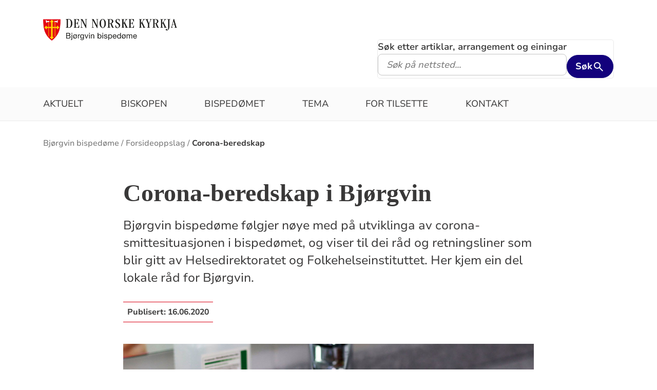

--- FILE ---
content_type: text/html; charset=utf-8
request_url: https://www.kirken.no/nn-NO/bispedommer/bjorgvin-bispedome/forsideoppslag/corona-beredskap%20i%20bj%C3%B8rgvin%20bisped%C3%B8me/?fbclid=IwAR0acc7hyUh6RNipWf2qqTCOsi0s2TIiR7dnnYY8rfw2ZOVtMzBpjiKz0_o
body_size: 10688
content:

<!doctype html>
<!--[if lt IE 7]>      <html class="no-js lt-ie9 lt-ie8 lt-ie7"> <![endif]-->
<!--[if IE 7]>         <html class="no-js lt-ie9 lt-ie8"> <![endif]-->
<!--[if IE 8]>         <html class="no-js lt-ie9"> <![endif]-->
<!--[if gt IE 8]><!-->


<!--<![endif]-->
<html class="no-js" lang="nn-NO">
<head>
    <meta charset="utf-8">
    <meta http-equiv="X-UA-Compatible" content="IE=edge,chrome=1">
    <title>Corona-beredskap - Bj&#xF8;rgvin bisped&#xF8;me</title>
        <script id="CookieConsent" src="https://policy.app.cookieinformation.com/uc.js" data-culture="NB" type="text/javascript"></script>
        <script type="text/javascript">
            var funcCookies = ',latestsearches,';
            var statCookies = ',__utma,__utmz,_gid,__utmb,__utmt,_ga,__utmc,';
            var marketCookies = ',_fbp,__epiXSRF,_fbc,';
            var domain = '.www.kirken.no'
        </script>
        <script src="/scripts/cookieconsent.js"></script>

    

    <meta property="og:title" content="Corona-beredskap i Bj&#xF8;rgvin" />
    <meta property="og:site_name" content="Bj&#xF8;rgvin bisped&#xF8;me" />
    <meta property="og:description" content="Bj&#xF8;rgvin bisped&#xF8;me f&#xF8;lgjer n&#xF8;ye med p&#xE5; utviklinga av corona-smittesituasjonen i bisped&#xF8;met, og viser til dei r&#xE5;d og retningsliner som blir gitt av Helsedirektoratet og Folkehelseinstituttet. Her kjem ein del lokale r&#xE5;d for Bj&#xF8;rgvin." />
    <meta property="og:url" content="https://www.kirken.no/nn-NO/bispedommer/bjorgvin-bispedome/forsideoppslag/corona-beredskap%20i%20bj%C3%B8rgvin%20bisped%C3%B8me/" />
    <meta name="google-site-verification" content="sEiKjedN6a_oP1It8cuuBOp4kpjuza19zbElzTkVa7c" /> <!-- Added to allow scraping of google-indexed pages on kirken.no -->
        <meta property="og:image" content="/globalassets/bispedommer/bjorgvin/bilder/illustrasjoner/vaska-hender_foto-pixabay_jkerner.jpg" />

    <meta name="description" />
    <meta name="keywords" content="Virus, Korona, Corona, Kyrkja, Kirken, Menighetene, Kyrkjelydane, Bj&#xF8;rgvin bisped&#xF8;me" />
    <meta name="robots" content="index,follow" />

    <meta name="viewport" content="width=device-width, initial-scale=1">
    <link rel="icon" type="image/x-icon" href="/img/favicon.ico" />
    <link rel="stylesheet" href="/dist/kirken.css?version=1174704405" />
    
    <script>
!function(T,l,y){var S=T.location,k="script",D="instrumentationKey",C="ingestionendpoint",I="disableExceptionTracking",E="ai.device.",b="toLowerCase",w="crossOrigin",N="POST",e="appInsightsSDK",t=y.name||"appInsights";(y.name||T[e])&&(T[e]=t);var n=T[t]||function(d){var g=!1,f=!1,m={initialize:!0,queue:[],sv:"5",version:2,config:d};function v(e,t){var n={},a="Browser";return n[E+"id"]=a[b](),n[E+"type"]=a,n["ai.operation.name"]=S&&S.pathname||"_unknown_",n["ai.internal.sdkVersion"]="javascript:snippet_"+(m.sv||m.version),{time:function(){var e=new Date;function t(e){var t=""+e;return 1===t.length&&(t="0"+t),t}return e.getUTCFullYear()+"-"+t(1+e.getUTCMonth())+"-"+t(e.getUTCDate())+"T"+t(e.getUTCHours())+":"+t(e.getUTCMinutes())+":"+t(e.getUTCSeconds())+"."+((e.getUTCMilliseconds()/1e3).toFixed(3)+"").slice(2,5)+"Z"}(),iKey:e,name:"Microsoft.ApplicationInsights."+e.replace(/-/g,"")+"."+t,sampleRate:100,tags:n,data:{baseData:{ver:2}}}}var h=d.url||y.src;if(h){function a(e){var t,n,a,i,r,o,s,c,u,p,l;g=!0,m.queue=[],f||(f=!0,t=h,s=function(){var e={},t=d.connectionString;if(t)for(var n=t.split(";"),a=0;a<n.length;a++){var i=n[a].split("=");2===i.length&&(e[i[0][b]()]=i[1])}if(!e[C]){var r=e.endpointsuffix,o=r?e.location:null;e[C]="https://"+(o?o+".":"")+"dc."+(r||"services.visualstudio.com")}return e}(),c=s[D]||d[D]||"",u=s[C],p=u?u+"/v2/track":d.endpointUrl,(l=[]).push((n="SDK LOAD Failure: Failed to load Application Insights SDK script (See stack for details)",a=t,i=p,(o=(r=v(c,"Exception")).data).baseType="ExceptionData",o.baseData.exceptions=[{typeName:"SDKLoadFailed",message:n.replace(/\./g,"-"),hasFullStack:!1,stack:n+"\nSnippet failed to load ["+a+"] -- Telemetry is disabled\nHelp Link: https://go.microsoft.com/fwlink/?linkid=2128109\nHost: "+(S&&S.pathname||"_unknown_")+"\nEndpoint: "+i,parsedStack:[]}],r)),l.push(function(e,t,n,a){var i=v(c,"Message"),r=i.data;r.baseType="MessageData";var o=r.baseData;return o.message='AI (Internal): 99 message:"'+("SDK LOAD Failure: Failed to load Application Insights SDK script (See stack for details) ("+n+")").replace(/\"/g,"")+'"',o.properties={endpoint:a},i}(0,0,t,p)),function(e,t){if(JSON){var n=T.fetch;if(n&&!y.useXhr)n(t,{method:N,body:JSON.stringify(e),mode:"cors"});else if(XMLHttpRequest){var a=new XMLHttpRequest;a.open(N,t),a.setRequestHeader("Content-type","application/json"),a.send(JSON.stringify(e))}}}(l,p))}function i(e,t){f||setTimeout(function(){!t&&m.core||a()},500)}var e=function(){var n=l.createElement(k);n.src=h;var e=y[w];return!e&&""!==e||"undefined"==n[w]||(n[w]=e),n.onload=i,n.onerror=a,n.onreadystatechange=function(e,t){"loaded"!==n.readyState&&"complete"!==n.readyState||i(0,t)},n}();y.ld<0?l.getElementsByTagName("head")[0].appendChild(e):setTimeout(function(){l.getElementsByTagName(k)[0].parentNode.appendChild(e)},y.ld||0)}try{m.cookie=l.cookie}catch(p){}function t(e){for(;e.length;)!function(t){m[t]=function(){var e=arguments;g||m.queue.push(function(){m[t].apply(m,e)})}}(e.pop())}var n="track",r="TrackPage",o="TrackEvent";t([n+"Event",n+"PageView",n+"Exception",n+"Trace",n+"DependencyData",n+"Metric",n+"PageViewPerformance","start"+r,"stop"+r,"start"+o,"stop"+o,"addTelemetryInitializer","setAuthenticatedUserContext","clearAuthenticatedUserContext","flush"]),m.SeverityLevel={Verbose:0,Information:1,Warning:2,Error:3,Critical:4};var s=(d.extensionConfig||{}).ApplicationInsightsAnalytics||{};if(!0!==d[I]&&!0!==s[I]){var c="onerror";t(["_"+c]);var u=T[c];T[c]=function(e,t,n,a,i){var r=u&&u(e,t,n,a,i);return!0!==r&&m["_"+c]({message:e,url:t,lineNumber:n,columnNumber:a,error:i}),r},d.autoExceptionInstrumented=!0}return m}(y.cfg);function a(){y.onInit&&y.onInit(n)}(T[t]=n).queue&&0===n.queue.length?(n.queue.push(a),n.trackPageView({})):a()}(window,document,{src: "https://js.monitor.azure.com/scripts/b/ai.2.gbl.min.js", crossOrigin: "anonymous", cfg: {instrumentationKey: '76aa4ffb-ff81-483e-8180-5fc1ae64a8a1', disableCookiesUsage: false }});
</script>

        <!-- Matomo Tag Manager -->
        <script>
            var _mtm = window._mtm = window._mtm || [];
            _mtm.push({ 'mtm.startTime': (new Date().getTime()), 'event': 'mtm.Start' });
            var d = document, g = d.createElement('script'), s = d.getElementsByTagName('script')[0];
            g.async = true; g.src = 'https://cdn.matomo.cloud/kirken.matomo.cloud/container_FMHeAZS6.js'; s.parentNode.insertBefore(g, s);
        </script>
        <!-- End Matomo Tag Manager -->

        <script type="text/javascript">
            window.addEventListener('CookieInformationConsentGiven', function (event) {
                if (CookieInformation.getConsentGivenFor('cookie_cat_statistic')) {
                    _iaq = [
                        ['client', 'eb83458089894b088c17c9e7feb58b56'],
                        ['delivery', 370],
                        ['track', 'consume']
                    ];
                    !function (d, s) { var ia = d.createElement(s); ia.async = 1, s = d.getElementsByTagName(s)[0], ia.src = '//s.usea01.idio.episerver.net/ia.js', s.parentNode.insertBefore(ia, s) }(document, 'script');
                    !function (t, e) { var a = t.attachEvent ? 'on' : ''; t[a ? 'attachEvent' : 'addEventListener'](a + 'click', function (t) { for (t = t.srcElement || t.target; t && 'a' !== t.tagName && 'A' !== t.tagName && !t.href;)t = t.parentNode; if (t) { var a = t.href, n = e.protocol + '//' + e.host; 0 === a.indexOf(n) && /\.pdf(\?|#|$)/i.test(a) && _iaq.push(['track', 'consume', a]) } }) }(document, location);
                }
            }, false);
        </script>
</head>
<body>
    
    <div id="outer-wrap">
        <!-- Header section -->



<nav aria-label="Hopp til hovedinnholdet">
    <style>
        .skiplink { position: absolute;left: -2000px;top: 0px; z-index:999999; background:white;}
        .skiplink:focus {left: 5px;top: 90px}
    </style>
    <a href="#main-content" class="skiplink">Hopp til hovedinnholdet</a>
</nav>

<nav aria-hidden="true" aria-label="" class="nav nav-bar nav-local">
    <button class="hamburger" aria-label="toppmeny" tabindex="0">
        <span class="hamburger__line"></span>
        <span class="hamburger__line"></span>
        <span class="hamburger__line"></span>
    </button>
            <a class="nav__logo" href="/nn-NO/bispedommer/bjorgvin-bispedome/">
                <img class="nav__img" class="" src="/globalassets/bispedommer/bjorgvin/bilder/logo/interne/bjorgvin_bispedoeme_vaapenskjold_tekst.png" alt="Bj&#xF8;rgvin bisped&#xF8;me logo">
            </a>

    <div class="nav__container">
                <button class="nav__btn" js-nav-toggle="search">
                    <span class="icon icon-search nav__icon" aria-hidden="true"></span>
                </button>

            <button style="z-index:1000;" class="nav__btn" aria-label="språkmeny" js-nav-toggle="lang">
                <span class="icon icon-globe nav__icon" aria-hidden="true"></span>
                <span class="dnk-icon arrow-down-icon nav__icon" aria-hidden="true"></span>
            </button>
            <div class="nav__language-container" js-nav-toggle="lang">
                <h3 class="hidden">Choose the language</h3>
                <ul class="menu__lang-list">
                        <li>
                            <a class="menu__link" title="Samisk kirkeliv" href="/nb-NO/om-kirken/slik-styres-kirken/samisk-kirkeliv/">
                                Samisk kirkeliv
                            </a>
                        </li>
                        <li>
                            <a class="menu__link" title="Church of Norway" href="/nb-NO/church-of-norway/">
                                Church of Norway
                            </a>
                        </li>
                        <li>
                            <a class="menu__link" title="Die Norwegische Kirche" href="/nb-NO/om-kirken/die-norwegische-kirche/">
                                Die Norwegische Kirche
                            </a>
                        </li>
                </ul>
            </div>
    </div>

    <div class="menu">
                <div class="menu__container menu__container--white" aria-hidden="true">
                    

                    
<ul class="menu__list">
        <li class="menu__list-item">
                <a class="menu__link" href='/nn-NO/bispedommer/bjorgvin-bispedome/nyhetsarkiv/'> Aktuelt</a>
        </li>
        <li class="menu__list-item">
                <a class="menu__link" href='/nn-NO/bispedommer/bjorgvin-bispedome/biskopen%20-%20ragnhild%20jepsen/'> Biskopen</a>
        </li>
        <li class="menu__list-item">
                <a class="menu__link" href='/nn-NO/bispedommer/bjorgvin-bispedome/om%20bisped%C3%B8met/'> Bisped&#xF8;met</a>
        </li>
        <li class="menu__list-item">
                <a class="menu__link" href='/nn-NO/bispedommer/bjorgvin-bispedome/tema/'> Tema</a>
        </li>
        <li class="menu__list-item">
                <a class="menu__link" href='/nn-NO/bispedommer/bjorgvin-bispedome/praktisk-info/'> For tilsette</a>
        </li>
        <li class="menu__list-item">
                <a class="menu__link" href='/nn-NO/bispedommer/bjorgvin-bispedome/kontakt-oss/'> Kontakt</a>
        </li>
</ul>

                </div>

    </div>
            <div class="nav__search-container search--standalone" js-nav-toggle="search">
                

<form id="search-box-mobile_form" js-latestsearch js-tabpanel="1" role="search" action="/nn-NO/bispedommer/bjorgvin-bispedome/sok/" class="search-form" js-form-type="aggregated">
<input id="streetsearch" name="streetsearch" type="hidden" value="false" /><input id="congregationsearch" name="congregationsearch" type="hidden" value="false" /><input id="streetname" name="streetname" type="hidden" value="" /><input id="streetnumber" name="streetnumber" type="hidden" value="" /><input id="code" name="code" type="hidden" value="" />    <div class="search2024__search-wrapper">
        <div class="aggregatedSearch__search">
            <label for="search-box-mobile">
                Søk etter artiklar, arrangement og einingar
            </label>
            <input aria-label="F.eks. D&#xE5;p" autocomplete="off" class="search2024__input" id="search-box-mobile" js-autocomplete-type="" js-phrase-search="0" js-type-search="" name="q" placeholder="F.eks. D&#xE5;p" required="" startpageid="5119" type="search" value="" />
        </div>
        <div class="search2024__submit-wrapper">
            <button type="submit" class="styles2024-primary-button" style="" title="Søk">
                Søk
                <svg xmlns="http://www.w3.org/2000/svg" height="24px" viewBox="0 -960 960 960" width="24px" fill="#e8eaed"><path d="M784-120 532-372q-30 24-69 38t-83 14q-109 0-184.5-75.5T120-580q0-109 75.5-184.5T380-840q109 0 184.5 75.5T640-580q0 44-14 83t-38 69l252 252-56 56ZM380-400q75 0 127.5-52.5T560-580q0-75-52.5-127.5T380-760q-75 0-127.5 52.5T200-580q0 75 52.5 127.5T380-400Z"/></svg>
            </button>
        </div>
    </div>
    <div style="display: none;" js-suggestions>
    </div>
</form>

<script>
    // JavaScript function to extract query parameter and set it in a span
    function setQueryParamValue() {
        // Get the query string from the URL
        const params = new URLSearchParams(window.location.search);

        // Get the value of the 'name' parameter
        const currentSearch = params.get('q');

        var phrases = document.getElementsByClassName('phrase-selector-class')

        // Find the span element by its ID and set its inner text
        if (currentSearch) {
            for (var i = 0; i < phrases.length; i++) {
                phrases[i].innerHTML = currentSearch;
            }
        }
    }

    // Ensure the function runs after the page loads
    window.onload = setQueryParamValue;
</script>
            </div>
</nav>
<div class="nav__spacer"></div>        <div class="logo-bar " aria-label="lenke til startside og søk" role="navigation">
            <div class="logo-bar__wrapper">

                <div class="logo-bar__logo">
                    <a href="/nn-NO/bispedommer/bjorgvin-bispedome/" aria-label="Til startsida">
                        <img alt="Til startsida" src="/globalassets/bispedommer/bjorgvin/bilder/logo/interne/bjorgvin_bispedoeme_vaapenskjold_tekst.png">
                    </a>
                </div>
                    <div class="logo-bar__search search--standalone">
                        

<form id="search-box_form" js-latestsearch js-tabpanel="1" role="search" action="/nn-NO/bispedommer/bjorgvin-bispedome/sok/" class="search-form" js-form-type="aggregated">
<input id="streetsearch" name="streetsearch" type="hidden" value="false" /><input id="congregationsearch" name="congregationsearch" type="hidden" value="false" /><input id="streetname" name="streetname" type="hidden" value="" /><input id="streetnumber" name="streetnumber" type="hidden" value="" /><input id="code" name="code" type="hidden" value="" />    <div class="search2024__search-wrapper">
        <div class="aggregatedSearch__search">
            <label for="search-box">
                Søk etter artiklar, arrangement og einingar
            </label>
            <input aria-label="S&#xF8;k p&#xE5; nettsted..." autocomplete="off" class="search2024__input" id="search-box" js-autocomplete-type="" js-phrase-search="0" js-type-search="" name="q" placeholder="S&#xF8;k p&#xE5; nettsted..." required="" startpageid="5119" type="search" value="" />
        </div>
        <div class="search2024__submit-wrapper">
            <button type="submit" class="styles2024-primary-button" style="" title="Søk">
                Søk
                <svg xmlns="http://www.w3.org/2000/svg" height="24px" viewBox="0 -960 960 960" width="24px" fill="#e8eaed"><path d="M784-120 532-372q-30 24-69 38t-83 14q-109 0-184.5-75.5T120-580q0-109 75.5-184.5T380-840q109 0 184.5 75.5T640-580q0 44-14 83t-38 69l252 252-56 56ZM380-400q75 0 127.5-52.5T560-580q0-75-52.5-127.5T380-760q-75 0-127.5 52.5T200-580q0 75 52.5 127.5T380-400Z"/></svg>
            </button>
        </div>
    </div>
    <div style="display: none;" js-suggestions>
    </div>
</form>

<script>
    // JavaScript function to extract query parameter and set it in a span
    function setQueryParamValue() {
        // Get the query string from the URL
        const params = new URLSearchParams(window.location.search);

        // Get the value of the 'name' parameter
        const currentSearch = params.get('q');

        var phrases = document.getElementsByClassName('phrase-selector-class')

        // Find the span element by its ID and set its inner text
        if (currentSearch) {
            for (var i = 0; i < phrases.length; i++) {
                phrases[i].innerHTML = currentSearch;
            }
        }
    }

    // Ensure the function runs after the page loads
    window.onload = setQueryParamValue;
</script>
                    </div>
            </div>
        </div>
        <div class="menu-bar global-nav" role="navigation" aria-label="hovedmeny">
            <div class="global-nav-wrap">
                

<ul>
        <li class="nav-list">
                <a class="" href='/nn-NO/bispedommer/bjorgvin-bispedome/nyhetsarkiv/'> Aktuelt</a>
        </li>
        <li class="nav-list">
                <a class="" href='/nn-NO/bispedommer/bjorgvin-bispedome/biskopen%20-%20ragnhild%20jepsen/'> Biskopen</a>
        </li>
        <li class="nav-list">
                <a class="" href='/nn-NO/bispedommer/bjorgvin-bispedome/om%20bisped%C3%B8met/'> Bisped&#xF8;met</a>
        </li>
        <li class="nav-list">
                <a class="" href='/nn-NO/bispedommer/bjorgvin-bispedome/tema/'> Tema</a>
        </li>
        <li class="nav-list">
                <a class="" href='/nn-NO/bispedommer/bjorgvin-bispedome/praktisk-info/'> For tilsette</a>
        </li>
        <li class="nav-list">
                <a class="" href='/nn-NO/bispedommer/bjorgvin-bispedome/kontakt-oss/'> Kontakt</a>
        </li>
</ul>

            </div>
        </div>
        <!-- Site-overlay used for mobile menu handling -->
        <div class="site-overlay"></div>
        <div id="inner-wrap" class="inner-wrap push-up inner-wrap--marginless">
            <!-- Nav drop shadow, transparent overlay -->
            <!-- Breadcrumbs section -->
            
    <div class="breadcrumb-wrap">
        <nav itemscope itemtype="https://schema.org/Breadcrumb" class="breadcrumb-trail" aria-label="brødsmulesti" role="navigation">
        <h2 class="visuallyhidden">Brødsmulesti</h2>
            <!-- <div class="wrap"> -->
            <ol>
                        <li>
                            <a href="/nn-NO/bispedommer/bjorgvin-bispedome/">Bj&#xF8;rgvin bisped&#xF8;me</a>
                        </li>
                        <li>
                            <a href="/nn-NO/bispedommer/bjorgvin-bispedome/forsideoppslag/">Forsideoppslag</a>
                        </li>
                        <li>
                            <a href="/nn-NO/bispedommer/bjorgvin-bispedome/forsideoppslag/corona-beredskap%20i%20bj%C3%B8rgvin%20bisped%C3%B8me/">Corona-beredskap</a>
                        </li>
            </ol>
        <!-- </div> -->
        </nav>
    </div>

            <!-- end Breadcrumbs section-->
            <!-- Main content section -->
            <div id="main-content" class="content " role="main">
                



<div id="fb-root"></div>
    

<section class="article-full ">
    <article>
      <header>
        <h1 class="title">Corona-beredskap i Bj&#xF8;rgvin</h1>
        <p class="article-lead">Bj&#xF8;rgvin bisped&#xF8;me f&#xF8;lgjer n&#xF8;ye med p&#xE5; utviklinga av corona-smittesituasjonen i bisped&#xF8;met, og viser til dei r&#xE5;d og retningsliner som blir gitt av Helsedirektoratet og Folkehelseinstituttet. Her kjem ein del lokale r&#xE5;d for Bj&#xF8;rgvin.</p>
            <p>
              <span class="publish-date">
                Publisert: <time datetime="2020-06-16">16.06.2020</time>
              </span>
            </p>

      </header>

            <figure class="article-top-image" >
                <picture><source srcset="/globalassets/bispedommer/bjorgvin/bilder/illustrasjoner/vaska-hender_foto-pixabay_jkerner.jpg?width=400&height=224&quality=80&contId=4408399 400w, /globalassets/bispedommer/bjorgvin/bilder/illustrasjoner/vaska-hender_foto-pixabay_jkerner.jpg?width=800&height=448&quality=80&contId=4408399 800w, /globalassets/bispedommer/bjorgvin/bilder/illustrasjoner/vaska-hender_foto-pixabay_jkerner.jpg?width=1600&height=896&quality=80&contId=4408399 1600w"sizes="100%"/><img alt="God handhygiene er eitt av dei viktigaste smitteverntiltaka. (foto: Pixabay_J Kerner)"src="/globalassets/bispedommer/bjorgvin/bilder/illustrasjoner/vaska-hender_foto-pixabay_jkerner.jpg?width=800&height=448&quality=80&contId=4408399"loading="lazy"decoding="async"/></picture>
                <figcaption class="caption ">
                    <span >
                        God handhygiene er eitt av dei viktigaste smitteverntiltaka. (foto: Pixabay_J Kerner)
                    </span>
                </figcaption>
            </figure>

        <div class="article-body">
            
<p><strong>Oppdatert 16. juni 2020</strong></p>
<p><strong>Smittevernrettleiar</strong><br />Kyrkjer&aring;det, Bispem&oslash;tet, KA og styret i Norges kirkevergelag har samarbeida om ein samla smittevernrettleiar for kyrkjene (sj&aring; lenke nedst p&aring; sida).</p>
<p><strong>Smittevernet ved verksemd i Den norske kyrkja byggjer p&aring; fem hovudprinsipp:</strong></p>
<ol>
<li>Sjuke personar skal ikke delta p&aring; fysiske samlingar.</li>
<li>Gode rutiner for hygiene, handvask og reinhald.</li>
<li>Minst mogeleg felles bruk og ber&oslash;ring av inventar og utstyr.</li>
<li>God avstand mellom alle som deltek.</li>
<li>Tilstrekkeleg bemanning.</li>
</ol>
<p><strong>Noko av det som er nytt</strong></p>
<ul>
<li>Inntil 200 personar kan no delta (i tillegg til medverkande), s&aring; lenge alle kan halde minst ein meter avstand.</li>
<li>Opning for leir og andre skuleliknande fritids- eller ferietilbod for born og unge under 20 &aring;r med eige unnatak fr&aring; avstandsreglane</li>
<li>Opning for kyrkjekaffi med oppdaterte r&aring;d om matservering</li>
<li>Opning for bruk av salmeb&oslash;ker, s&aring; lenge det g&aring;r minst eitt d&oslash;ger mellom kvar bruk</li>
<li>Oppdaterte r&aring;d om opne kyrkjer og omvisningar</li>
<li>Eigne ressursdokument om konfirmasjon og tilrettelagde fellesskap for personer med behov for assistanse</li>
</ul>
<p><strong>Gudstenester</strong></p>
<p>Det kan no opnast for inntil 200 til stades, men i praksis vil det vere f&aelig;rre. Med ein meters mellomrom vil dette variere fr&aring; kyrkje til kyrkje. Medlemmer fr&aring; same husstand kan sitta saman. Sj&aring; lokale nettsider og facebookgrupper for kva tid det er gudstenester. &nbsp;&nbsp;</p>
<p>All aktivitet i kyrkjene m&aring; vere i tr&aring;d med den smittevernrettleiaren som Kyrkjer&aring;det og KA har utarbeidd, sj&aring; lenke nedst p&aring; denne sida.&nbsp;</p>
<p><strong>D&aring;p</strong><strong><br /></strong>Det vert oppmoda til &aring; prioritere &aring; gjennomf&oslash;re d&aring;p. Det kan vere lokale forskjellar p&aring; om dette vil skje i h&oslash;gmessa eller som eiga samling. For &aring; melde d&aring;p, ta kontakt med din lokale kyrkjelyd.</p>
<p><strong>Gravferd</strong><strong><br /></strong>Gravferd kan gjennomf&oslash;rast i kyrkjer og kapell. B&aring;de inne og p&aring; gravplassen skal det vera maks. 200 til stades som skal ha minst ein meter avstand mellom kvarandre, med mindre kommunelegen har sett strengare grenser.</p>
<p><strong>Vigsler</strong><br />Vigsler (bryllup) kan gjennomf&oslash;rast p&aring; same m&aring;te som ved andre kyrkjelege handlingar.</p>
<p><strong>Konfirmasjonsgudstenestene</strong></p>
<p>Det er opp til kvart sokner&aring;d &aring; fastsette konfirmasjonsdatoar.</p>
<p>Oppstart av neste &aring;rs konfirmasjonsundervisning m&aring; og ta omsyn til dette og kan verte noko utsett. Igjen er det lokale vurderingar for korleis dette blir best mogleg for alle partar.</p>

        </div>

<div class="social-sharing--wrapper">
    <button id="shareButton" class="styles2024-secondary-button" type="button" title="del denne artikkelen">
        <svg width="32" height="33" viewBox="0 0 32 33" fill="none" xmlns="http://www.w3.org/2000/svg">
            <g clip-path="url(#clip0_5802_5003)">
                <path d="M22.667 9.34607H17.3337V12.0127H22.667C24.867 12.0127 26.667 13.8127 26.667 16.0127C26.667 18.2127 24.867 20.0127 22.667 20.0127H17.3337V22.6794H22.667C26.347 22.6794 29.3337 19.6927 29.3337 16.0127C29.3337 12.3327 26.347 9.34607 22.667 9.34607ZM14.667 20.0127H9.33366C7.13366 20.0127 5.33366 18.2127 5.33366 16.0127C5.33366 13.8127 7.13366 12.0127 9.33366 12.0127H14.667V9.34607H9.33366C5.65366 9.34607 2.66699 12.3327 2.66699 16.0127C2.66699 19.6927 5.65366 22.6794 9.33366 22.6794H14.667V20.0127ZM10.667 14.6794H21.3337V17.3461H10.667V14.6794Z" />
            </g>
            <defs>
                <clipPath id="clip0_5802_5003">
                    <rect width="32" height="32" fill="white" transform="translate(0 0.0126953)" />
                </clipPath>
            </defs>
        </svg>
        <span>Del lenke</span>
    </button>

    <div id="shareFallback" class="social-sharing--fallback">
        <div class="label-and-close-button">
            <span class="label">Del</span>
            <button id="closeShareFallbackButton" class="close-button">
                <svg
                    xmlns="http://www.w3.org/2000/svg"
                    height="24px"
                    viewBox="0 -960 960 960"
                    width="24px"
                    fill="#333"
                >
                    <path d="m256-200-56-56 224-224-224-224 56-56 224 224 224-224 56 56-224 224 224 224-56 56-224-224-224 224Z"/>
                </svg>
            </button>
        </div>
        <div class="input-and-copy-button">
            <input id="linkToCopy" style="flex: 1" class="search2024__input" type="text" disabled value="https://www.kirken.no/nn-NO/bispedommer/bjorgvin-bispedome/forsideoppslag/corona-beredskap%20i%20bj%C3%B8rgvin%20bisped%C3%B8me/" />
            <button id="copyLinkButton" class="styles2024-primary-button">Kopier</button>
        </div>
        <span id="copyConfirmation" class="copy-confirmation">Lenken er kopiert til utklippstavlen din!</span>
    </div>
</div>

<script>
        const shareButton = document.getElementById('shareButton');
        const shareDialog = document.getElementById('shareFallback');
        const closeButton = document.getElementById('closeShareFallbackButton');
        const linkToCopy = document.getElementById('linkToCopy');
        const copyLinkButton = document.getElementById('copyLinkButton');
        const copyConfirmation = document.getElementById('copyConfirmation');

        shareButton.addEventListener('click', () => {
            if (navigator.share) {
                navigator.share({
                    title: 'Sjekk denne artikkelen',
                    url: 'https://www.kirken.no/nn-NO/bispedommer/bjorgvin-bispedome/forsideoppslag/corona-beredskap%20i%20bj%C3%B8rgvin%20bisped%C3%B8me/' // Ensure https://www.kirken.no/nn-NO/bispedommer/bjorgvin-bispedome/forsideoppslag/corona-beredskap%20i%20bj%C3%B8rgvin%20bisped%C3%B8me/ resolves correctly
                })
                .then(() => {
                    // console.log('Content shared successfully.');
                })
                .catch(err => {
                    // console.error('Error while sharing:', err);
                });
            } else {
                if (shareDialog.style.display === 'flex') {
                    shareDialog.style.display = 'none';
                    return;
                } else {
                    shareDialog.style.display = 'flex';
                }
            }
        });

        closeButton.addEventListener('click', () => {
            shareDialog.style.display = 'none';
        });

        copyLinkButton.addEventListener('click', () => {
            var copyText = document.getElementById("linkToCopy");
            copyText.select();
            copyText.setSelectionRange(0, 99999); /* For mobile devices */
            navigator.clipboard.writeText(copyText.value);
            copyConfirmation.style.display = 'block';

            setTimeout(() => {
                copyConfirmation.style.display = 'none';
            }, 3000);
        });
</script>
    </article>
    <aside class="attachment" aria-label="vedlegg">
        

        

           <div class="list-module">
                <div class="marrow">
                    <i class="dnk-icon phone-icon" aria-hidden="true"></i>
                    <h4>Kontakt </h4>
                </div>

                <div class="element-wrapper">
                    <div class="persons-list">
                        
<ul><li class="block">
<div class="person-image">
<picture><source srcset="/globalassets/bispedommer/bjorgvin/bilder/tilsette/christer%20olsen%20september%202024.png?width=160&height=160&quality=80&contId=7347734 160w, /globalassets/bispedommer/bjorgvin/bilder/tilsette/christer%20olsen%20september%202024.png?width=320&height=320&quality=80&contId=7347734 320w"sizes="160px"/><img alt="Christer  Olsen "src="/globalassets/bispedommer/bjorgvin/bilder/tilsette/christer%20olsen%20september%202024.png?width=160&height=160&quality=80&contId=7347734"loading="lazy"decoding="async"/></picture></div>

<div class="list-item-info">
        <h3 class="employee-title" itemprop="title">HR-r&#xE5;dgjevar</h3>
        <span class="name" itemprop="name">Christer  Olsen </span>
        <span itemprop="telephone">926 34 978</span>
            <a href="#" onclick="this.href = 'mailto:' + 'co599' + '&#64;' + 'kyrkja.no';
                                     this.innerText = 'co599' + '&#64;' + 'kyrkja.no';
                                     this.onclick = '';
                                     return false;"
               title="Send epost til Christer  Olsen ">
                Klikk for &#xE5; vise e-post
            </a>
</div>

</li></ul>
                    </div>
                </div>
            </div>
        
<div class="attachment-wrap">
    <div class="marrow">
        <i class="dnk-icon link-icon" aria-hidden="true"></i>
    <h4 title="Lenkjer som høyrer til artikkel">Lenkjer</h4>
    </div>
    
       
<ul class="attachment-list">
        <li>
                <a class="" href='/nn-NO/om-kirken/for-medarbeidere/infotilmedarbeidere/' target='_blank'> Smittevernveiledar for Den norske kyrkja - oppdatert nettside</a>
        </li>
        <li>
                <a class="" href='https://www.helsedirektoratet.no/tema/beredskap-og-krisehandtering' target='_blank'> Helsedirektoratet sin informasjon om beredskap og krisehandtering</a>
        </li>
        <li>
                <a class="" href='https://www.fhi.no/nettpub/coronavirus/' target='_blank'> Folkehelseinstituttet sine corona-oppdateringar</a>
        </li>
        <li>
                <a class="" href='/nn-NO/om-kirken/for-medarbeidere/infotilmedarbeidere/utdatert/Nasjonale%20r%C3%A5d%20og%20oppfordringer%20for%20Kirken/' target='_blank'> Nasjonale r&#xE5;d og oppfotdringar for Den norske kyrkja</a>
        </li>
        <li>
                <a class="" href='/nn-NO/om-kirken/aktuelt/digitale%20fellesskap%20i%20kirken/' target='_blank'> Artikkel om digitale fellesskap p&#xE5; kyrkja.no</a>
        </li>
        <li>
                <a class="" href='https://be.kirken.no/#!/' target='_blank'> Den norske kyrkja sin b&#xF8;nnevegg</a>
        </li>
        <li>
                <a class="" href='https://www.nettkirken.no/' target='_blank'> Nettprestane</a>
        </li>
        <li>
                <a class="" href='https://www.kirkens-sos.no/' target='_blank'> Kirkens SOS</a>
        </li>
</ul>

</div>

        


    </aside>
</section>




            </div>
            <!-- end Main content section -->
            <!-- Footer section -->
            

<footer class="universal footer" role="contentinfo">
    <div class="content">
        <h2 itemprop="name">
            <a href="/nn-NO/bispedommer/bjorgvin-bispedome/" title="Til startsida">
                <img class="footer__logo" alt="Bj&#xF8;rgvin bisped&#xF8;me logo" src="/globalassets/bispedommer/bjorgvin/bilder/logo/interne/bjorgvin_bispedoeme_vaapenskjold_tekst.png"/>
            </a>
            <span class="visuallyhidden">Kontaktinformasjon for Bj&#xF8;rgvin bisped&#xF8;me</span>
        </h2>
        <div class="wrap">
            <div class="column">

<p>Bj&oslash;rgvin biskop og bisped&oslash;mer&aring;d Strandgaten 198 Postboks 1960, Nordnes 5817 Bergen</p>
<p><img src="/globalassets/bispedommer/bjorgvin/bilder/logo/logo-miljofyrtarn.jpg" alt="Logo Milj&oslash;fyrt&aring;rn" width="50" height="42" /> <br />Kontakt oss for &aring;rlege resultat og statistikk for v&aring;r Milj&oslash;fyrt&aring;rn-verksemd</p>            </div>
            <div class="column">

<p>Telefon: 55 30 64 70 <br />E-post: bjoergvin.bdr@kyrkja.no <br />Org.nr: 818 066 872<br />kontonr. 2801.45.98164 <br />merk alle innbetalingar med ref. 270 xxxx - xxx + namn p&aring; referanse (bestillar).<br /><a href="/nn-NO/bispedommer/bjorgvin-bispedome/tema/elektronisk-faktura1/">Fakturainformasjon</a></p>            </div>
            <div class="column">

<p>Kontortid: 08.30-15.00. Telefontid: 09.00-14.30&nbsp;</p>
<p><a title="https://www.kirken.no/nb-NO/om-kirken/for-medarbeidere/varsling/" href="/nn-NO/om-kirken/kontakt-oss/varsling/" target="_blank" rel="noopener"><strong>Varsel om kritikkverdige forhold</strong></a></p>            </div>
            <div class="column">
                    <ul>
                                <li>
                                    <a class="footer-link" target="_blank" href="https://www.facebook.com/bjorgvinbispedome">
                                        <span class="text">Facebook Bj&#xF8;rgvin bisped&#xF8;me</span>
                                    </a>
                                    <i class="dnk-icon arrow-icon" aria-hidden="true"></i>
                                </li>
                                <li>
                                    <a class="footer-link" href="/nn-NO/bispedommer/bjorgvin-bispedome/for-pressa/">
                                        <span class="text">For pressa</span>
                                    </a>
                                    <i class="dnk-icon arrow-icon" aria-hidden="true"></i>
                                </li>
                                <li>
                                    <a class="footer-link" title="Sentrale nettsider kyrkja.no" target="_blank" href="/nn-NO/">
                                        <span class="text">Sentrale nettsider kyrkja.no</span>
                                    </a>
                                    <i class="dnk-icon arrow-icon" aria-hidden="true"></i>
                                </li>
                                <li>
                                    <a class="footer-link" href="https://pub.dialogapi.no/s/MjM4MjY6NzNlZjU2OWEtNGYyMy00YjM4LWE2NWYtMmE1YzA5NmJlMmY1">
                                        <span class="text">Abonn&#xE9;r p&#xE5; nytt fr&#xE5; Bj&#xF8;rgvin</span>
                                    </a>
                                    <i class="dnk-icon arrow-icon" aria-hidden="true"></i>
                                </li>
                                <li>
                                    <a class="footer-link" target="_blank" href="https://www.kyrkja.no/EPiServer/CMS/?language=nn-NO#context=epi.cms.contentdata:///5119&amp;viewsetting=viewlanguage:///nn-NO">
                                        <span class="text">Logg inn (red.)</span>
                                    </a>
                                    <i class="dnk-icon arrow-icon" aria-hidden="true"></i>
                                </li>
                                <li>
                                    <a class="footer-link" target="_blank" href="/nn-NO/om-kirken/kontakt-oss/personvern/">
                                        <span class="text">Personvern</span>
                                    </a>
                                    <i class="dnk-icon arrow-icon" aria-hidden="true"></i>
                                </li>
                        <li>
                            <a class="footer-link" href="https://uustatus.no/nn/erklaringer/publisert/cf0065e1-cc1b-4a33-adf0-5d66460e484c" target="_blank" rel="noopener noereferrer">Tilgjengelegheitserklæring</a>
                            <i class="dnk-icon arrow-icon" aria-hidden="true"></i>
                        </li>
                    </ul>
            </div>
            <div class="disclaimer-footer">
                &copy; 2026  <p>Nettredakt&oslash;r: Jens Z. Meyer: jm532@kyrkja.no.</p>
<p>Toppfoto: Granvin kyrkje. Foto: Den norske kyrkja</p>
            </div>
    </div>
</footer>
            <!-- end Footer section -->
        </div>
    </div>

    <div class="geolocation-info" js-geolocation-info>
    <div class="geolocation-info__content">
        <h2 class="geolocation-info__header">Beklager, men vi kan ikke finne din posisjon pga instillingene i nettleseren din. Du må tillate autolokasjon for å kunne benytte denne funksjonaliteten:  </h2>
        <div class="geolocation-info__instruction">
                <h3>
                    Se instruksjoner for din nettlester under:
                </h3>
                <h4>
                    Internet explorer
                </h4>
                <p>
                    Internet options / Privacy / Location / klikk på "Clear sites"
                </p>
                <h4>
                    Chrome
                </h4>
                <p>
                    Settings / Advanced / Priacy and security / Content settings / Location -> Fjern "kirken.no" fra blokkert-lista
                </p>
                <h4>
                    Firefox
                </h4>
                <p>
                    Options / søk etter "location" / settings / Fjern "Kirken.no" fra blokkert
                </p>
                <h4>
                    Safari
                </h4>
                <p>
                    Settings for this website / Location -> "Allow"
                </p>
        </div>
        <button class="geolocation-info__button" js-geolocation-close tabindex="0">Takk</button>
    </div>
    
    <div class="geolocation-info__background"></div>
</div>


    <script type="text/javascript" src="/scripts/vendor/modernizr-custom.min.js"></script>
    <script type="text/javascript" src="/scripts/vendor/imagesloaded.pkgd.min.js"></script>
    <script type="text/javascript" src="/scripts/jquery.min.js"></script>
    <script type="text/javascript" src="/scripts/alpine-3.14.9.min.js"></script>
    <script type="text/javascript" src="/scripts/autocomplete.js"></script>
    <script type="text/javascript" src="/scripts/jquery-ui.min.js"></script>
    <script type="text/javascript" src="/scripts/datepicker-nb.js"></script>
    <script type="text/javascript" src="/scripts/polyfills/urlSearchParamsPolyfill.js"></script>
    <script type="text/javascript" src="/scripts/polyfills/promise.min.js"></script>
    <script type="text/javascript" src="/scripts/polyfills/fetch.js"></script>
    <script type="text/javascript" src="/scripts/polyfills/closest.js"></script>
    <script type="text/javascript" src="/scripts/all.js?version=1174704405"></script>
    <script type="text/javascript" src="/scripts/calendarSearch.js"></script>
    <script type="text/javascript" src="/scripts/dropdown.js"></script>
    <script type="text/javascript" src="/scripts/anchor_scroll.js"></script>
    <script type="text/javascript" src="/scripts/LightRange.min.js"></script>



            <script>
                initQuoteSharing();
            </script>
</body>
<script defer="defer" src="/Util/Find/epi-util/find.js"></script>
<script>
document.addEventListener('DOMContentLoaded',function(){if(typeof FindApi === 'function'){var api = new FindApi();api.setApplicationUrl('/');api.setServiceApiBaseUrl('/find_v2/');api.processEventFromCurrentUri();api.bindWindowEvents();api.bindAClickEvent();api.sendBufferedEvents();}})
</script>

</html>
